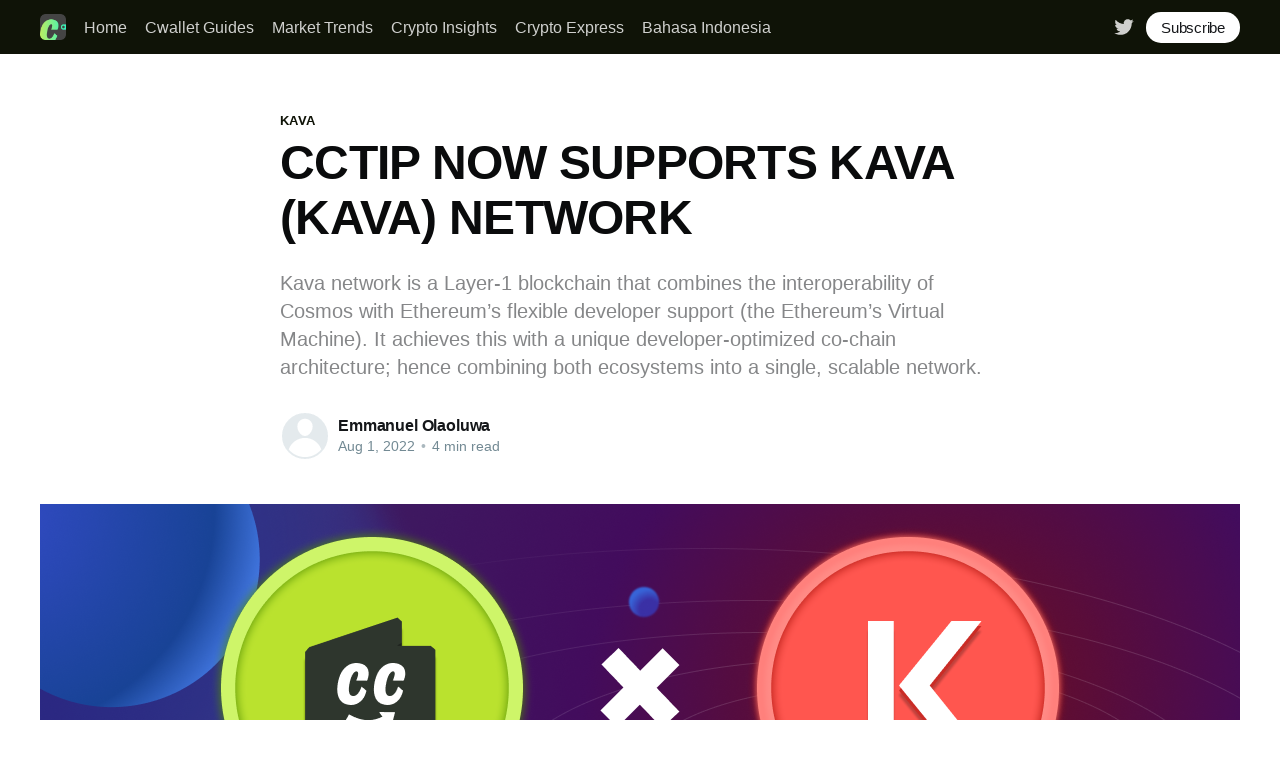

--- FILE ---
content_type: text/html; charset=utf-8
request_url: https://cwallet.com/blog/cctip-now-supports-kava-kava-network/
body_size: 8815
content:
<!DOCTYPE html>
<html lang="en">
<head>

    <title>CCTIP NOW SUPPORTS KAVA (KAVA) NETWORK</title>
    <meta charset="utf-8" />
    <meta http-equiv="X-UA-Compatible" content="IE=edge" />
    <meta name="HandheldFriendly" content="True" />
    <meta name="viewport" content="width=device-width, initial-scale=1.0" />

    <style>
        :root {
            --button-bg-color: #ffffff;
            --button-text-color: var(--color-darkgrey);
        }
    </style>

    <link rel="stylesheet" type="text/css" href="/blog/assets/built/screen.css?v=af0469a844" />

    <meta name="description" content="Kava (KAVA) is a DeFi platform that allows users to lend crypto assets without third-party or intermediaries. Kava seeks to beat other DeFi platforms in terms of scalability and interoperability; hence, unlike the majority built on Ethereum, Kava uses the Cosmos network as an underlying platform for its DeFi protocols" />
    <link rel="icon" href="/blog/favicon.png" type="image/png" />
    <link rel="canonical" href="http://cwallet.com/blog/cctip-now-supports-kava-kava-network/" />
    <meta name="referrer" content="no-referrer-when-downgrade" />
    
    <meta property="og:site_name" content="Cwallet Blog" />
    <meta property="og:type" content="article" />
    <meta property="og:title" content="CCTIP NOW SUPPORTS KAVA (KAVA) NETWORK" />
    <meta property="og:description" content="Kava network is a Layer-1 blockchain that combines the interoperability of Cosmos with Ethereum’s flexible developer support (the Ethereum’s Virtual Machine). It achieves this with a unique developer-optimized co-chain architecture; hence combining both ecosystems into a single, scalable network." />
    <meta property="og:url" content="http://cwallet.com/blog/cctip-now-supports-kava-kava-network/" />
    <meta property="og:image" content="http://cwallet.com/blog/content/images/2022/08/IMG_8515-1.PNG" />
    <meta property="article:published_time" content="2022-08-01T11:16:00.000Z" />
    <meta property="article:modified_time" content="2022-10-20T14:13:40.000Z" />
    <meta property="article:tag" content="KAVA" />
    <meta property="article:tag" content="List Your Token" />
    <meta property="article:tag" content="Cwallet Listings" />
    <meta property="article:tag" content="Cwallet" />
    
    <meta name="twitter:card" content="summary_large_image" />
    <meta name="twitter:title" content="CCTIP NOW SUPPORTS KAVA (KAVA) NETWORK" />
    <meta name="twitter:description" content="Kava network is a Layer-1 blockchain that combines the interoperability of Cosmos with Ethereum’s flexible developer support (the Ethereum’s Virtual Machine). It achieves this with a unique developer-optimized co-chain architecture; hence combining both ecosystems into a single, scalable network." />
    <meta name="twitter:url" content="http://cwallet.com/blog/cctip-now-supports-kava-kava-network/" />
    <meta name="twitter:image" content="http://cwallet.com/blog/content/images/2022/08/IMG_8515-1.PNG" />
    <meta name="twitter:label1" content="Written by" />
    <meta name="twitter:data1" content="Emmanuel Olaoluwa" />
    <meta name="twitter:label2" content="Filed under" />
    <meta name="twitter:data2" content="KAVA, List Your Token, Cwallet Listings, Cwallet" />
    <meta name="twitter:site" content="@CwalletOfficial" />
    <meta property="og:image:width" content="1200" />
    <meta property="og:image:height" content="578" />
    
    <script type="application/ld+json">
{
    "@context": "https://schema.org",
    "@type": "Article",
    "publisher": {
        "@type": "Organization",
        "name": "Cwallet Blog",
        "url": "http://cwallet.com/blog/",
        "logo": {
            "@type": "ImageObject",
            "url": "http://cwallet.com/blog/content/images/2025/04/catalogue-2.png",
            "width": 60,
            "height": 60
        }
    },
    "author": {
        "@type": "Person",
        "name": "Emmanuel Olaoluwa",
        "url": "https://cwallet.com/blog/author/emmanuel/",
        "sameAs": []
    },
    "headline": "CCTIP NOW SUPPORTS KAVA (KAVA) NETWORK",
    "url": "https://cwallet.com/blog/cctip-now-supports-kava-kava-network/",
    "datePublished": "2022-08-01T11:16:00.000Z",
    "dateModified": "2022-10-20T14:13:40.000Z",
    "image": {
        "@type": "ImageObject",
        "url": "http://cwallet.com/blog/content/images/2022/08/IMG_8515-1.PNG",
        "width": 1200,
        "height": 578
    },
    "keywords": "KAVA, List Your Token, Cwallet Listings, Cwallet",
    "description": "Kava network is a Layer-1 blockchain that combines the interoperability of Cosmos with Ethereum’s flexible developer support (the Ethereum’s Virtual Machine). It achieves this with a unique developer-optimized co-chain architecture; hence combining both ecosystems into a single, scalable network.",
    "mainEntityOfPage": {
        "@type": "WebPage",
        "@id": "http://cwallet.com/blog/"
    }
}
    </script>

    <meta name="generator" content="Ghost 4.48" />
    <link rel="alternate" type="application/rss+xml" title="Cwallet Blog" href="https://cwallet.com/blog/rss/" />
    
    <script defer src="/blog/public/cards.min.js?v=af0469a844"></script>
    <link rel="stylesheet" type="text/css" href="/blog/public/cards.min.css?v=af0469a844">
    <!-- Google tag (gtag.js) -->
<script async src="https://www.googletagmanager.com/gtag/js?id=G-F32ZD7GVBC"></script>
<script>
  window.dataLayer = window.dataLayer || [];
  function gtag(){dataLayer.push(arguments);}
  gtag('js', new Date());

  gtag('config', 'G-F32ZD7GVBC');
</script><style>:root {--ghost-accent-color: #0f1307;}</style>

</head>
<body class="post-template tag-kava tag-list-your-token tag-cwallet-listings tag-cwallet">
<div class="viewport">

    <header id="gh-head" class="gh-head has-cover">
        <nav class="gh-head-inner inner gh-container">

            <div class="gh-head-brand">
                <a class="gh-head-logo" href="https://cwallet.com/blog">
                        <img src="http://cwallet.com/blog/content/images/2025/04/catalogue-2.png" alt="Cwallet Blog" />
                </a>
                <a class="gh-burger" role="button">
                    <div class="gh-burger-box">
                        <div class="gh-burger-inner"></div>
                    </div>
                </a>
            </div>
            <div class="gh-head-menu">
                <ul class="nav">
    <li class="nav-home"><a href="https://cwallet.com/">Home</a></li>
    <li class="nav-cwallet-guides"><a href="https://cwallet.com/blog/tag/cwallet-guides/">Cwallet Guides</a></li>
    <li class="nav-market-trends"><a href="https://cwallet.com/blog/tag/market-trends/">Market Trends</a></li>
    <li class="nav-crypto-insights"><a href="https://cwallet.com/blog/tag/crypto-insights/">Crypto Insights</a></li>
    <li class="nav-crypto-express"><a href="https://cwallet.com/blog/tag/crypto-express/">Crypto Express</a></li>
    <li class="nav-bahasa-indonesia"><a href="https://cwallet.com/blog/tag/bahasa-indonesia/">Bahasa Indonesia</a></li>
</ul>

            </div>
            <div class="gh-head-actions">
                <div class="gh-social">
                        <a class="gh-social-twitter" href="https://twitter.com/CwalletOfficial" title="Twitter" target="_blank" rel="noopener"><svg xmlns="http://www.w3.org/2000/svg" viewBox="0 0 32 32"><path d="M30.063 7.313c-.813 1.125-1.75 2.125-2.875 2.938v.75c0 1.563-.188 3.125-.688 4.625a15.088 15.088 0 0 1-2.063 4.438c-.875 1.438-2 2.688-3.25 3.813a15.015 15.015 0 0 1-4.625 2.563c-1.813.688-3.75 1-5.75 1-3.25 0-6.188-.875-8.875-2.625.438.063.875.125 1.375.125 2.688 0 5.063-.875 7.188-2.5-1.25 0-2.375-.375-3.375-1.125s-1.688-1.688-2.063-2.875c.438.063.813.125 1.125.125.5 0 1-.063 1.5-.25-1.313-.25-2.438-.938-3.313-1.938a5.673 5.673 0 0 1-1.313-3.688v-.063c.813.438 1.688.688 2.625.688a5.228 5.228 0 0 1-1.875-2c-.5-.875-.688-1.813-.688-2.75 0-1.063.25-2.063.75-2.938 1.438 1.75 3.188 3.188 5.25 4.25s4.313 1.688 6.688 1.813a5.579 5.579 0 0 1 1.5-5.438c1.125-1.125 2.5-1.688 4.125-1.688s3.063.625 4.188 1.813a11.48 11.48 0 0 0 3.688-1.375c-.438 1.375-1.313 2.438-2.563 3.188 1.125-.125 2.188-.438 3.313-.875z"/></svg>
</a>
                </div>

                    <a class="gh-head-button" href="#/portal/signup" data-portal="signup">Subscribe</a>
            </div>
        </nav>
    </header>

    <div class="site-content">
        



<main id="site-main" class="site-main">
    <article class="article post tag-kava tag-list-your-token tag-cwallet-listings tag-cwallet ">

        <header class="article-header gh-canvas">

            <section class="article-tag">
                <a href="http://cwallet.com/blog/tag/kava/">KAVA</a>
            </section>

            <h1 class="article-title">CCTIP NOW SUPPORTS KAVA (KAVA) NETWORK</h1>

            <p class="article-excerpt">Kava network is a Layer-1 blockchain that combines the interoperability of Cosmos with Ethereum’s flexible developer support (the Ethereum’s Virtual Machine). It achieves this with a unique developer-optimized co-chain architecture; hence combining both ecosystems into a single, scalable network.</p>

            <div class="article-byline">
                <section class="article-byline-content">
                    <ul class="author-list">
                        <li class="author-list-item">
                            <a href="/blog/author/emmanuel/" class="author-avatar author-profile-image"><svg viewBox="0 0 24 24" xmlns="http://www.w3.org/2000/svg"><g fill="none" fill-rule="evenodd"><path d="M3.513 18.998C4.749 15.504 8.082 13 12 13s7.251 2.504 8.487 5.998C18.47 21.442 15.417 23 12 23s-6.47-1.558-8.487-4.002zM12 12c2.21 0 4-2.79 4-5s-1.79-4-4-4-4 1.79-4 4 1.79 5 4 5z" fill="#FFF"/></g></svg>
</a>
                        </li>
                    </ul>
                    <div class="article-byline-meta">
                        <h4 class="author-name"><a href="/blog/author/emmanuel/">Emmanuel Olaoluwa</a></h4>
                        <div class="byline-meta-content">
                            <time class="byline-meta-date" datetime="2022-08-01">Aug 1, 2022</time>
                            <span class="byline-reading-time"><span class="bull">&bull;</span> 4 min read</span>
                        </div>
                    </div>
                </section>
            </div>

            <figure class="article-image">
                <img
                    srcset="/blog/content/images/size/w300/2022/08/IMG_8515-1.PNG 300w,
                            /blog/content/images/size/w600/2022/08/IMG_8515-1.PNG 600w,
                            /blog/content/images/size/w1000/2022/08/IMG_8515-1.PNG 1000w,
                            /blog/content/images/size/w2000/2022/08/IMG_8515-1.PNG 2000w"
                    sizes="(min-width: 1400px) 1400px, 92vw"
                    src="/blog/content/images/size/w2000/2022/08/IMG_8515-1.PNG"
                    alt="CCTIP NOW SUPPORTS KAVA (KAVA) NETWORK"
                />
                    <figcaption>CCTIP x KAVA NOW LIVE</figcaption>
            </figure>
        </header>

        <section class="gh-content gh-canvas">
            <h2 id="you-can-now-receive-hold-swap-and-tip-kava-tokens-via-cctip">You can now receive, hold, swap, and tip KAVA tokens via CCTIP.</h2><h2 id="in-letter">IN LETTER,</h2><ul><li>About Kava</li><li>KAVA Token Details</li><li>CCTIP features you can use with KAVA: Receive, Hold, Tip, Play-To-Earn, and Airdrop.</li></ul><p>The CCTip Team has successfully completed the addition of the Kava Blockchain network to CCTIP. Users can now swap, hold, tip, airdrop, and play games with KAVA tokens.</p><p>Kava network is a Layer-1 blockchain that combines the <a href="https://blog.cwallet.com/what-is-cross-chain-interoperability/">interoperability</a> of Cosmos with Ethereum’s flexible developer support (<a href="https://blog.cwallet.com/ethereum-virtual-machine-what-it-is-and-how-it-works/">Ethereum’s Virtual Machine</a>). It achieves this with a unique developer-optimized co-chain architecture, combining both ecosystems into a single, scalable network.</p><h2 id="what-is-kava">What is Kava?</h2><p>Kava (KAVA) is a DeFi platform that allows users to lend crypto assets without third-party or intermediaries. Kava seeks to beat other DeFi platforms in terms of <a href="https://blog.cwallet.com/why-is-scalability-so-important-for-the-blockchain/#what-is-scalability">scalability</a> and interoperability; hence, unlike the majority built on Ethereum, Kava uses the Cosmos network as an underlying platform for its DeFi protocols.</p><p>Kava Network is subdivided into three protocols; they include:</p><ol><li><strong>Kava Mint: </strong>Kava mints a <a href="https://blog.cwallet.com/all-you-need-to-know-about-stablecoins/">stablecoin</a>, USDX, on the Cosmos Blockchain, which is automatically issued to borrowers after depositing collateral to the protocol. This provides liquidity for protocol users as their assets can remain intact while they trade with borrowed funds.</li><li><strong>Kava Lend: </strong>Kava Lend works in tandem with the Kava mint protocol; it supplies assets to borrowers, and lenders get KAVA tokens weekly as a reward for supporting the lending protocol. Due to Cosmos’ interoperability, KAVA edges out other lending protocols by accepting collaterals from several blockchains, supporting a much wider range of cryptocurrencies than solely Ethereum-based lending protocols.</li><li><strong>Kava Swap: </strong>Kava swap allows users to swap tokens at cheaper rates compared to Centralized Exchanges (CEXs); unlike CEXs that operate with order books, Kava facilitates fast and cheap trades via an <a href="https://blog.cwallet.com/a-to-z-cryptocurrency-glossary/#amm">Automated Market Maker (AMM)</a>; hence, users can easily swap tokens from across several chains to satisfy lender conditions while using Kava Lend.</li></ol><figure class="kg-card kg-image-card kg-width-wide"><a href="https://kava.io"><img src="http://cwallet.com/blog/content/images/2022/07/image-4.png" class="kg-image" alt loading="lazy" width="2000" height="1236" srcset="http://cwallet.com/blog/content/images/size/w600/2022/07/image-4.png 600w, http://cwallet.com/blog/content/images/size/w1000/2022/07/image-4.png 1000w, http://cwallet.com/blog/content/images/size/w1600/2022/07/image-4.png 1600w, http://cwallet.com/blog/content/images/2022/07/image-4.png 2000w" sizes="(min-width: 1200px) 1200px"></a></figure><p>Kava aims to launch a BSC bridge in Q3 2022 and BTC bridge in Q4 2022, facilitating protocol operations with hundreds of tokens on the BNB Smart Chain, as well as the biggest blockchain network. See details in the <a href="https://www.kava.io/roadmap">roadmap</a>.</p><h2 id="kava-core-features">Kava Core Features</h2><ul><li><strong>EVM Compatibility:</strong> Kava is EVM-compatible, so Ethereum-based developers can easily build dApps on Kava and benefit from the blockchain’s co-chain capabilities.</li><li><strong>Interoperability: </strong>As a blockchain with Cosmos' underlying infrastructure, Kava easily communicates with other blockchains, allowing unrestrictive access to DeFi activities.</li><li><strong>Scalability: </strong>Cosmos' tendermint consensus engine facilitates fast and cheap transactions for Proof-of-Stake ecosystems without compromising security or decentralization; this gives Kava a competitive edge over other DeFi protocols.</li><li><strong>Inter-Blockchain Communication (IBC): </strong>With Cosmos' SDK, Kava can easily incorporate features from other open-source Proof-of-Stake ecosystems, facilitating rapid growth.</li></ul><h2 id="kava-kava-token-information-sheet">Kava (KAVA) Token Information Sheet</h2><!--kg-card-begin: html--><table class="MsoTableGrid" border="1" cellspacing="0" cellpadding="0" style="border-collapse:collapse;border:none;mso-border-alt:solid windowtext .5pt;
 mso-yfti-tbllook:1184;mso-padding-alt:0in 5.4pt 0in 5.4pt">
 <tbody><tr style="mso-yfti-irow:0;mso-yfti-firstrow:yes;height:16.7pt">
  <td width="144" valign="top" style="width:107.75pt;border:solid windowtext 1.0pt;
  mso-border-alt:solid windowtext .5pt;padding:0in 5.4pt 0in 5.4pt;height:16.7pt">
  <p class="MsoNormal" style="margin-bottom:0in;line-height:normal"><strong>Token
  Name:<o:p></o:p></strong></p>
  </td>
  <td width="354" valign="top" style="width:265.5pt;border:solid windowtext 1.0pt;
  border-left:none;mso-border-left-alt:solid windowtext .5pt;mso-border-alt:
  solid windowtext .5pt;padding:0in 5.4pt 0in 5.4pt;height:16.7pt">
  <p class="MsoNormal" style="margin-bottom:0in;line-height:normal">Kava<o:p></o:p></p>
  </td>
 </tr>
 <tr style="mso-yfti-irow:1;height:16.7pt">
  <td width="144" valign="top" style="width:107.75pt;border:solid windowtext 1.0pt;
  border-top:none;mso-border-top-alt:solid windowtext .5pt;mso-border-alt:solid windowtext .5pt;
  padding:0in 5.4pt 0in 5.4pt;height:16.7pt">
  <p class="MsoNormal" style="margin-bottom:0in;line-height:normal"><strong>Token
  Symbol:<o:p></o:p></strong></p>
  </td>
  <td width="354" valign="top" style="width:265.5pt;border-top:none;border-left:
  none;border-bottom:solid windowtext 1.0pt;border-right:solid windowtext 1.0pt;
  mso-border-top-alt:solid windowtext .5pt;mso-border-left-alt:solid windowtext .5pt;
  mso-border-alt:solid windowtext .5pt;padding:0in 5.4pt 0in 5.4pt;height:16.7pt">
  <p class="MsoNormal" style="margin-bottom:0in;line-height:normal">KAVA<o:p></o:p></p>
  </td>
 </tr>
 <tr style="mso-yfti-irow:2;height:17.5pt">
  <td width="144" valign="top" style="width:107.75pt;border:solid windowtext 1.0pt;
  border-top:none;mso-border-top-alt:solid windowtext .5pt;mso-border-alt:solid windowtext .5pt;
  padding:0in 5.4pt 0in 5.4pt;height:17.5pt">
  <p class="MsoNormal" style="margin-bottom:0in;line-height:normal"><strong>Blockchain
  Network:<o:p></o:p></strong></p>
  </td>
  <td width="354" valign="top" style="width:265.5pt;border-top:none;border-left:
  none;border-bottom:solid windowtext 1.0pt;border-right:solid windowtext 1.0pt;
  mso-border-top-alt:solid windowtext .5pt;mso-border-left-alt:solid windowtext .5pt;
  mso-border-alt:solid windowtext .5pt;padding:0in 5.4pt 0in 5.4pt;height:17.5pt">
  <p class="MsoNormal" style="margin-bottom:0in;line-height:normal">Kava
  Blockchain<o:p></o:p></p>
  </td>
 </tr>
 <tr style="mso-yfti-irow:3;height:16.7pt">
  <td width="144" valign="top" style="width:107.75pt;border:solid windowtext 1.0pt;
  border-top:none;mso-border-top-alt:solid windowtext .5pt;mso-border-alt:solid windowtext .5pt;
  padding:0in 5.4pt 0in 5.4pt;height:16.7pt">
  <p class="MsoNormal" style="margin-bottom:0in;line-height:normal"><strong>Blockchain
  Explorer:<o:p></o:p></strong></p>
  </td>
  <td width="354" valign="top" style="width:265.5pt;border-top:none;border-left:
  none;border-bottom:solid windowtext 1.0pt;border-right:solid windowtext 1.0pt;
  mso-border-top-alt:solid windowtext .5pt;mso-border-left-alt:solid windowtext .5pt;
  mso-border-alt:solid windowtext .5pt;padding:0in 5.4pt 0in 5.4pt;height:16.7pt">
  <p class="MsoNormal" style="margin-bottom:0in;line-height:normal"><a href="https://kavascan.com/">https://kavascan.com/</a> <span style="mso-spacerun:yes">&nbsp;</span><o:p></o:p></p>
  </td>
 </tr>
 <tr style="mso-yfti-irow:4;height:16.7pt">
  <td width="144" valign="top" style="width:107.75pt;border:solid windowtext 1.0pt;
  border-top:none;mso-border-top-alt:solid windowtext .5pt;mso-border-alt:solid windowtext .5pt;
  padding:0in 5.4pt 0in 5.4pt;height:16.7pt">
  <p class="MsoNormal" style="margin-bottom:0in;line-height:normal"><strong>Token
  Type:<o:p></o:p></strong></p>
  </td>
  <td width="354" valign="top" style="width:265.5pt;border-top:none;border-left:
  none;border-bottom:solid windowtext 1.0pt;border-right:solid windowtext 1.0pt;
  mso-border-top-alt:solid windowtext .5pt;mso-border-left-alt:solid windowtext .5pt;
  mso-border-alt:solid windowtext .5pt;padding:0in 5.4pt 0in 5.4pt;height:16.7pt">
  <p class="MsoNormal" style="margin-bottom:0in;line-height:normal">Utility, Rewards &amp;
  Governance<o:p></o:p></p>
  </td>
 </tr>
 <tr style="mso-yfti-irow:5;height:16.7pt">
  <td width="144" valign="top" style="width:107.75pt;border:solid windowtext 1.0pt;
  border-top:none;mso-border-top-alt:solid windowtext .5pt;mso-border-alt:solid windowtext .5pt;
  padding:0in 5.4pt 0in 5.4pt;height:16.7pt">
  <p class="MsoNormal" style="margin-bottom:0in;line-height:normal"><strong>Circulating
  Supply:<o:p></o:p></strong></p>
  </td>
  <td width="354" valign="top" style="width:265.5pt;border-top:none;border-left:
  none;border-bottom:solid windowtext 1.0pt;border-right:solid windowtext 1.0pt;
  mso-border-top-alt:solid windowtext .5pt;mso-border-left-alt:solid windowtext .5pt;
  mso-border-alt:solid windowtext .5pt;padding:0in 5.4pt 0in 5.4pt;height:16.7pt">
  <p class="MsoNormal" style="margin-bottom:0in;line-height:normal">234,432,972
  KAVA<o:p></o:p></p>
  </td>
 </tr>
 <tr style="mso-yfti-irow:6;height:16.7pt">
  <td width="144" valign="top" style="width:107.75pt;border:solid windowtext 1.0pt;
  border-top:none;mso-border-top-alt:solid windowtext .5pt;mso-border-alt:solid windowtext .5pt;
  padding:0in 5.4pt 0in 5.4pt;height:16.7pt">
  <p class="MsoNormal" style="margin-bottom:0in;line-height:normal"><strong>Total
  Supply:<o:p></o:p></strong></p>
  </td>
  <td width="354" valign="top" style="width:265.5pt;border-top:none;border-left:
  none;border-bottom:solid windowtext 1.0pt;border-right:solid windowtext 1.0pt;
  mso-border-top-alt:solid windowtext .5pt;mso-border-left-alt:solid windowtext .5pt;
  mso-border-alt:solid windowtext .5pt;padding:0in 5.4pt 0in 5.4pt;height:16.7pt">
  <p class="MsoNormal" style="margin-bottom:0in;line-height:normal">234,432,972
  KAVA<o:p></o:p></p>
  </td>
 </tr>
 <tr style="mso-yfti-irow:7;height:17.5pt">
  <td width="144" valign="top" style="width:107.75pt;border:solid windowtext 1.0pt;
  border-top:none;mso-border-top-alt:solid windowtext .5pt;mso-border-alt:solid windowtext .5pt;
  padding:0in 5.4pt 0in 5.4pt;height:17.5pt">
  <p class="MsoNormal" style="margin-bottom:0in;line-height:normal"><strong>Token
  Allocation:<o:p></o:p></strong></p>
  </td>
  <td width="354" valign="top" style="width:265.5pt;border-top:none;border-left:
  none;border-bottom:solid windowtext 1.0pt;border-right:solid windowtext 1.0pt;
  mso-border-top-alt:solid windowtext .5pt;mso-border-left-alt:solid windowtext .5pt;
  mso-border-alt:solid windowtext .5pt;padding:0in 5.4pt 0in 5.4pt;height:17.5pt">
  <p class="MsoNormal" style="margin-bottom:0in;line-height:normal">Private sale
  (40%), Binance Launchpad Sale (6.5%), Kava Labs Shareholders (25%), Treasury
  (28.5%)<o:p></o:p></p>
  </td>
 </tr>
 <tr style="mso-yfti-irow:8;mso-yfti-lastrow:yes;height:17.5pt">
  <td width="144" valign="top" style="width:107.75pt;border:solid windowtext 1.0pt;
  border-top:none;mso-border-top-alt:solid windowtext .5pt;mso-border-alt:solid windowtext .5pt;
  padding:0in 5.4pt 0in 5.4pt;height:17.5pt">
  <p class="MsoNormal" style="margin-bottom:0in;line-height:normal"><strong>Website:<o:p></o:p></strong></p>
  </td>
  <td width="354" valign="top" style="width:265.5pt;border-top:none;border-left:
  none;border-bottom:solid windowtext 1.0pt;border-right:solid windowtext 1.0pt;
  mso-border-top-alt:solid windowtext .5pt;mso-border-left-alt:solid windowtext .5pt;
  mso-border-alt:solid windowtext .5pt;padding:0in 5.4pt 0in 5.4pt;height:17.5pt">
  <p class="MsoNormal" style="margin-bottom:0in;line-height:normal"><a href="https://www.kava.io/">https://www.kava.io/</a> <o:p></o:p></p>
  </td>
 </tr>
</tbody></table><!--kg-card-end: html--><h2 id="kava-token-use-case">KAVA Token Use Case</h2><p>The KAVA token is used in Governing the Kava protocol; KAVA stakers can propose and vote on key updates on the Kava network, the Kava Network SAFU, reward payouts, and incentives. The KAVA token is also staked to validate transactions on the Kava network, thereby validating transactions. In addition, it is used to reward lenders on the Kava lending protocol.</p><h2 id="kava-community">KAVA Community</h2><p><a href="https://discord.com/invite/q6QuanE4bx">Discord</a>, <a href="https://t.me/kavalabs">Telegram</a>, <a href="https://www.reddit.com/r/kava_platform">Reddit</a>, <a href="https://twitter.com/kava_platform">Twitter</a>.</p><h2 id="where-to-get-kava-tokens">Where to Get KAVA Tokens?</h2><p>You can purchase KAVA tokens from popular exchanges, including Binance, Kraken, Gate.io, Kucoin, Huobi, etc.</p><h2 id="easily-send-receive-hold-or-swap-kava-tokens-on-cctip"><strong>Easily send, receive, hold or swap KAVA Tokens on CCTIP:</strong></h2><p>You can quickly deposit, withdraw, or Swap KAVA tokens using the CCTip wallet at the lowest possible fees.</p><p>Learn more about <a href="https://doc.cwallet.com/deposit-and-withdrawal/deposit">sending</a>/ <a href="https://doc.cwallet.com/deposit-and-withdrawal/withdrawal">receiving</a> and <a href="https://doc.cwallet.com/cwallet-tools/swap">swapping</a> tokens!</p><h2 id="cctip-offers-the-lowest-cross-chain-transaction-fees"><strong>CCTIP offers the lowest cross-chain transaction fees:</strong></h2><p><em>You can swap KAVA tokens between 200+ cryptocurrencies present on CCTIP. Whether performing a cross-chain swap or an "on-chain swap," CCTip offers the lowest possible transaction fees. You can swap various currencies within your wallet for absolutely free!</em></p><h3 id="kava-token-price"><strong>KAVA Token Price</strong></h3><p>CCTIP updates its price charts in real-time, so you can find live updates on the KAVA token via <a href="https://my.cwallet.com/wallet/receive/d5374e84-c9d4-4c3a-a17a-0bbfce329188">CCTIP Wallet</a>.</p><figure class="kg-card kg-image-card kg-width-wide"><img src="http://cwallet.com/blog/content/images/2022/08/IMG_8534.PNG" class="kg-image" alt loading="lazy" width="1200" height="578" srcset="http://cwallet.com/blog/content/images/size/w600/2022/08/IMG_8534.PNG 600w, http://cwallet.com/blog/content/images/size/w1000/2022/08/IMG_8534.PNG 1000w, http://cwallet.com/blog/content/images/2022/08/IMG_8534.PNG 1200w" sizes="(min-width: 1200px) 1200px"></figure><p>Get a free instant wallet <a href="https://cctip.io/download/"><a href="https://cwallet.com/download/">now</a></a>.</p><p>CCTip offers the easiest ways to send <strong>Tips</strong> and <strong>Airdrops </strong>to your friends or community members using CCTIP Bot via multiple social platforms like <a href="https://my.cwallet.com/bots/twitterBot">Twitter</a>, <a href="https://my.cwallet.com/bots/discordBot">Discord</a>, and <a href="https://my.cwallet.com/bots/telegramBot">Telegram</a>.</p><p>If you want to airdrop KAVA tokens with a touch of fun and thrill, you should immediately explore <a href="https://my.cwallet.com/tools/redpocket">CCTip's Game Airdrops</a>, where you create one-of-a-kind free games! A new way to airdrop where you <strong>play to earn</strong> free crypto!</p><p>Now send KAVA or choose from 500+ tokens to Tip, Airdrop, or play games with your community!</p><p>Check out details on tipping instructions on <a href="https://doc.cwallet.com/cwallet-account/cwallet-account-tips"><a href="https://doc.cwallet.com/cwallet-bots/cwallet-bot-on-twitter">Twitter</a></a>, <a href="https://doc.cwallet.com/cwallet-bots/cwallet-bot-on-discord">Discord</a>, and <a href="https://doc.cwallet.com/cctip-bot/cctip-bot-on-telegram/tip-and-airdrop-telegram/how-to-send-and-receive-tip-on-telegram"><a href="https://doc.cwallet.com/cwallet-bots/cwallet-bot-on-telegram">Telegram</a></a>.</p><figure class="kg-card kg-image-card kg-card-hascaption"><img src="http://cwallet.com/blog/content/images/2022/04/photo_2022-04-01-13.51.11-2-1.jpeg" class="kg-image" alt loading="lazy" width="1200" height="578" srcset="http://cwallet.com/blog/content/images/size/w600/2022/04/photo_2022-04-01-13.51.11-2-1.jpeg 600w, http://cwallet.com/blog/content/images/size/w1000/2022/04/photo_2022-04-01-13.51.11-2-1.jpeg 1000w, http://cwallet.com/blog/content/images/2022/04/photo_2022-04-01-13.51.11-2-1.jpeg 1200w" sizes="(min-width: 720px) 720px"><figcaption>Tips and Fun Airdrops with CCTIP Bot</figcaption></figure><h3 id="%E2%80%8Ccreate-exclusive-kava-community-with-cctip-dao">‌Create exclusive #KAVA Community with CCTip DAO:</h3><p>A group with all true KAVA fans can be regulated using the CCTip DAO. It allows you to set a minimum of KAVA tokens required for a new member to join the telegram/discord group. It is a beneficial tool for crypto start-ups and tokenized communities to engage with their target audience and grow their community.</p><p>Think of it as an exclusive group accepting the KAVA community by simply verifying their crypto assets!</p><h3 id="closing-thoughts">Closing Thoughts</h3><p>We hope you have gained insights and information on our newly listed network – <strong>Kava (KAVA)</strong>, and how you can seamlessly use it with CCTIP services!</p><p>Remember that you can receive, hold, tip, or swap<strong> KAVA tokens</strong> on CCTip.</p><p>Now grow your community efficiently and quickly by exploring the various top features offered by CCTIP! <a href="http://cctip.io/"><a href="http://cwallet.com/">Create an instant account</a></a> now and enjoy cheap transaction fees with many features!</p><p>If you have any questions or comments, please leave a comment or <a href="https://t.me/cctip_svip">join our community</a> for more discussions, tips, and airdrops.</p>
        </section>


    </article>
</main>


    <section class="footer-cta ">
        <div class="inner">
            <h2>Sign up for more like this.</h2>
            <a class="footer-cta-button" href="#/portal" data-portal>
                <div class="footer-cta-input">Enter your email</div>
                <span>Subscribe</span>
            </a>
        </div>
    </section>




            <aside class="read-more-wrap">
                <div class="read-more inner">
                        
<article class="post-card post ">

    <a class="post-card-image-link" href="/blog/perp-trading-with-cwallet-10-kesalahan-umum-yang-sering-dilakukan-pemula-dalam-trading/">
        <img class="post-card-image"
            srcset="/blog/content/images/size/w300/2026/01/10-mistakes-1.PNG 300w,
                    /blog/content/images/size/w600/2026/01/10-mistakes-1.PNG 600w,
                    /blog/content/images/size/w1000/2026/01/10-mistakes-1.PNG 1000w,
                    /blog/content/images/size/w2000/2026/01/10-mistakes-1.PNG 2000w"
            sizes="(max-width: 1000px) 400px, 800px"
            src="/blog/content/images/size/w600/2026/01/10-mistakes-1.PNG"
            alt="Perp Trading with Cwallet | 10 Kesalahan Umum yang Sering Dilakukan Pemula dalam Trading"
            loading="lazy"
        />
    </a>

    <div class="post-card-content">

        <a class="post-card-content-link" href="/blog/perp-trading-with-cwallet-10-kesalahan-umum-yang-sering-dilakukan-pemula-dalam-trading/">
            <header class="post-card-header">
                <h2 class="post-card-title">Perp Trading with Cwallet | 10 Kesalahan Umum yang Sering Dilakukan Pemula dalam Trading</h2>
            </header>
            <div class="post-card-excerpt">
                <p>Dalam panduan ini, kita akan membahas 10 kesalahan paling umum yang dilakukan pemula dalam perdagangan perpetual, menjelaskan mengapa kesalahan-kesalahan tersebut penting, dan menunjukkan kepada Anda cara menghindarinya di Cwallet.</p>
            </div>
        </a>

        <footer class="post-card-meta">
            <ul class="author-list">
                <li class="author-list-item">
                    <a href="/blog/author/official/" class="static-avatar">
                        <img class="author-profile-image" src="/blog/content/images/size/w100/2025/04/catalogue.png" alt="Cwallet" loading="lazy" />
                    </a>
                </li>
            </ul>
            <div class="post-card-byline-content">
                <span class="post-card-byline-author"><a href="/blog/author/official/">Cwallet</a></span>
                <span class="post-card-byline-date"><time datetime="2026-01-22">Jan 22, 2026</time> <span class="bull">&bull;</span> 5 min read</span>
            </div>
        </footer>

    </div>

</article>
                        
<article class="post-card post ">

    <a class="post-card-image-link" href="/blog/perp-trading-with-cwallet-top-10-common-beginner-mistakes-in-trading/">
        <img class="post-card-image"
            srcset="/blog/content/images/size/w300/2026/01/10-mistakes.PNG 300w,
                    /blog/content/images/size/w600/2026/01/10-mistakes.PNG 600w,
                    /blog/content/images/size/w1000/2026/01/10-mistakes.PNG 1000w,
                    /blog/content/images/size/w2000/2026/01/10-mistakes.PNG 2000w"
            sizes="(max-width: 1000px) 400px, 800px"
            src="/blog/content/images/size/w600/2026/01/10-mistakes.PNG"
            alt="Perp Trading with Cwallet | Top 10 Common Beginner Mistakes in Trading"
            loading="lazy"
        />
    </a>

    <div class="post-card-content">

        <a class="post-card-content-link" href="/blog/perp-trading-with-cwallet-top-10-common-beginner-mistakes-in-trading/">
            <header class="post-card-header">
                <h2 class="post-card-title">Perp Trading with Cwallet | Top 10 Common Beginner Mistakes in Trading</h2>
            </header>
            <div class="post-card-excerpt">
                <p>In this guide, we'll walk through the 10 most common mistakes beginners make in perp trading, explain why they matter, and show you how to avoid them on Cwallet.</p>
            </div>
        </a>

        <footer class="post-card-meta">
            <ul class="author-list">
                <li class="author-list-item">
                    <a href="/blog/author/official/" class="static-avatar">
                        <img class="author-profile-image" src="/blog/content/images/size/w100/2025/04/catalogue.png" alt="Cwallet" loading="lazy" />
                    </a>
                </li>
            </ul>
            <div class="post-card-byline-content">
                <span class="post-card-byline-author"><a href="/blog/author/official/">Cwallet</a></span>
                <span class="post-card-byline-date"><time datetime="2026-01-22">Jan 22, 2026</time> <span class="bull">&bull;</span> 5 min read</span>
            </div>
        </footer>

    </div>

</article>
                        
<article class="post-card post ">

    <a class="post-card-image-link" href="/blog/mengapa-tokenisasi-emas-di-xrp-ledger-bisa-menjadi-lebih-dari-sekadar-tren-di-tahun-2026/">
        <img class="post-card-image"
            srcset="/blog/content/images/size/w300/2026/01/20260121-110023-1.jpeg 300w,
                    /blog/content/images/size/w600/2026/01/20260121-110023-1.jpeg 600w,
                    /blog/content/images/size/w1000/2026/01/20260121-110023-1.jpeg 1000w,
                    /blog/content/images/size/w2000/2026/01/20260121-110023-1.jpeg 2000w"
            sizes="(max-width: 1000px) 400px, 800px"
            src="/blog/content/images/size/w600/2026/01/20260121-110023-1.jpeg"
            alt="Mengapa Tokenisasi Emas di XRP Ledger Bisa Menjadi Lebih dari Sekadar Tren di Tahun 2026?"
            loading="lazy"
        />
    </a>

    <div class="post-card-content">

        <a class="post-card-content-link" href="/blog/mengapa-tokenisasi-emas-di-xrp-ledger-bisa-menjadi-lebih-dari-sekadar-tren-di-tahun-2026/">
            <header class="post-card-header">
                <h2 class="post-card-title">Mengapa Tokenisasi Emas di XRP Ledger Bisa Menjadi Lebih dari Sekadar Tren di Tahun 2026?</h2>
            </header>
            <div class="post-card-excerpt">
                <p>Emas yang di tokenisasi di XRP Ledger memanfaatkan penyelesaian cepat, biaya rendah, dan penerbitan asli untuk menjembatani emas batangan tradisional dengan keuangan blockchain.</p>
            </div>
        </a>

        <footer class="post-card-meta">
            <ul class="author-list">
                <li class="author-list-item">
                    <a href="/blog/author/official/" class="static-avatar">
                        <img class="author-profile-image" src="/blog/content/images/size/w100/2025/04/catalogue.png" alt="Cwallet" loading="lazy" />
                    </a>
                </li>
            </ul>
            <div class="post-card-byline-content">
                <span class="post-card-byline-author"><a href="/blog/author/official/">Cwallet</a></span>
                <span class="post-card-byline-date"><time datetime="2026-01-21">Jan 21, 2026</time> <span class="bull">&bull;</span> 5 min read</span>
            </div>
        </footer>

    </div>

</article>
                </div>
            </aside>



    </div>

    <footer class="site-footer outer">
        <div class="inner">
            <section class="copyright"><a href="https://cwallet.com/blog">Cwallet Blog</a> &copy; 2026</section>
            <nav class="site-footer-nav">
                <ul class="nav">
    <li class="nav-cwallet"><a href="https://cwallet.com">Cwallet</a></li>
</ul>

            </nav>
            <div><a href="https://ghost.org/" target="_blank" rel="noopener">Powered by Ghost</a></div>
        </div>
    </footer>

</div>


<script
    src="https://code.jquery.com/jquery-3.5.1.min.js"
    integrity="sha256-9/aliU8dGd2tb6OSsuzixeV4y/faTqgFtohetphbbj0="
    crossorigin="anonymous">
</script>
<script src="/blog/assets/built/casper.js?v=af0469a844"></script>
<script>
$(document).ready(function () {
    // Mobile Menu Trigger
    $('.gh-burger').click(function () {
        $('body').toggleClass('gh-head-open');
    });
    // FitVids - Makes video embeds responsive
    $(".gh-content").fitVids();
});
</script>



</body>
</html>
